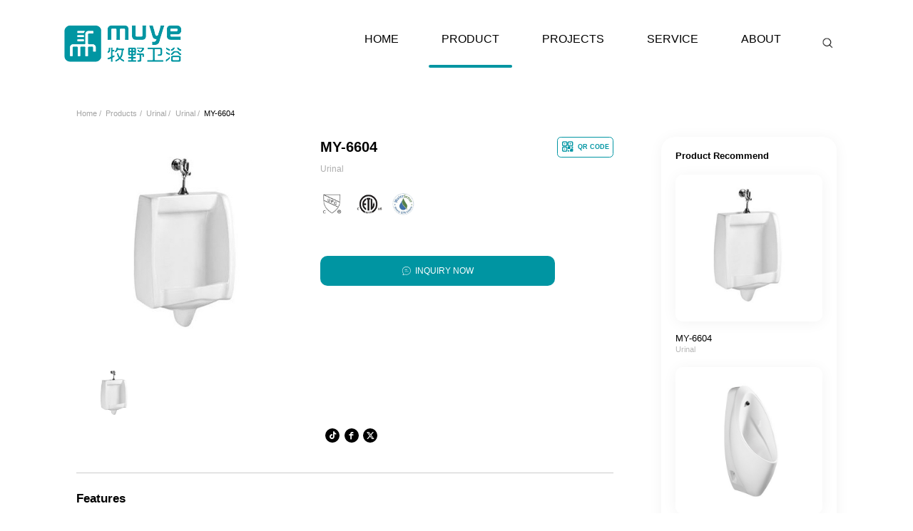

--- FILE ---
content_type: text/html; charset=utf-8
request_url: https://muye-sanitary.com/product_show.php?id=986
body_size: 4838
content:

<!DOCTYPE html>
<html>

<head>
  <title>MY-6604 -  Muye Sanitary Ware</title>
  <meta content="MY-6604,,Toilet,Urinal,Intelligent toilet,basin,Faucet,Hardware,Muye" name="keywords" />
  <meta content="MY-6604--"MUYE" has become a famous brand in China, enterprises aer become "chian sanitary ceramics first twon," a dazzing pearl. 
" name="description" />
  <meta http-equiv="Content-Type" content="text/html; charset=utf-8" />
  <link rel="shortcut icon" href="css/favicon.ico" type="image/x-icon" />
  <link rel="stylesheet" href="css/style.css" type="text/css" />
  <link rel="stylesheet" href="../sw/swiper.min.css">
  <script src="js/jquery-1.11.0.min.js" type="text/javascript" charset="utf-8"></script>
</head>

<body class="p-tb header-color">
  <div class="header pr">
	<div class="container clearfix">
		<div class="logo" title="MUYE SANITARY WARE">
			<a href="index.php" title="MUYE SANITARY WARE"></a>
		</div>
		<div class="head-search float-right">
			<i></i>
			<form action="product.php" method="get">
				<input type="text" name="search" placeholder="Product name..." />
				<input type="submit" name="reset_input" value="&emsp;" />
			</form>
		</div>
		<div class="nav float-right">
			<ul>
				<li><a  href="index.php">HOME<b></b></a></li>
				<li class="show-nav"><a class="on" href="product.php">PRODUCT<b></b></a></li>
				<li><a  href="projects.php">PROJECTS<b></b></a></li>
				<li><a  href="service.php">SERVICE<b></b></a></li>
				<li><a  href="about.php">ABOUT<b></b></a></li>
			</ul>
		</div>
	</div>
	<div class="header-nav">
		<div class="con">
			<div class="header-nav-con df ja">
										<div class="hedader-nav-item pr f1">
							<a href="product.php?b_id=1" class="header-nav-a">
								<img src="../uploadimg/cate-ico1.png" alt="">
								<p class="tc">Intelligent Toilet</p>
							</a>
							<div class="header-nav-list df fd ac pa bs">
																	<a href="product.php?b_id=1&m_id=1" class="header-nav-list-i tc l1">Intelligent Toilet</a>
															</div>
						</div>
										<div class="hedader-nav-item pr f1">
							<a href="product.php?b_id=2" class="header-nav-a">
								<img src="../uploadimg/cate-ico2.png" alt="">
								<p class="tc">Toilet</p>
							</a>
							<div class="header-nav-list df fd ac pa bs">
																	<a href="product.php?b_id=2&m_id=2" class="header-nav-list-i tc l1">Cupc Toilet</a>
																	<a href="product.php?b_id=2&m_id=3" class="header-nav-list-i tc l1">One Piece Toilet</a>
																	<a href="product.php?b_id=2&m_id=4" class="header-nav-list-i tc l1">Two Piece Toilet</a>
																	<a href="product.php?b_id=2&m_id=5" class="header-nav-list-i tc l1">Wall Hung Toilet</a>
															</div>
						</div>
										<div class="hedader-nav-item pr f1">
							<a href="product.php?b_id=3" class="header-nav-a">
								<img src="../uploadimg/cate-ico3.png" alt="">
								<p class="tc">Basin</p>
							</a>
							<div class="header-nav-list df fd ac pa bs">
																	<a href="product.php?b_id=3&m_id=6" class="header-nav-list-i tc l1">Basin With Pedestal</a>
																	<a href="product.php?b_id=3&m_id=7" class="header-nav-list-i tc l1">Counter Basin</a>
																	<a href="product.php?b_id=3&m_id=8" class="header-nav-list-i tc l1">Art Basin</a>
																	<a href="product.php?b_id=3&m_id=9" class="header-nav-list-i tc l1">Kitchen Sink</a>
																	<a href="product.php?b_id=3&m_id=10" class="header-nav-list-i tc l1">Wall-hung Basin</a>
															</div>
						</div>
										<div class="hedader-nav-item pr f1">
							<a href="product.php?b_id=4" class="header-nav-a">
								<img src="../uploadimg/cate-ico4.png" alt="">
								<p class="tc">Urinal</p>
							</a>
							<div class="header-nav-list df fd ac pa bs">
																	<a href="product.php?b_id=4&m_id=11" class="header-nav-list-i tc l1">Urinal</a>
															</div>
						</div>
										<div class="hedader-nav-item pr f1">
							<a href="product.php?b_id=5" class="header-nav-a">
								<img src="../uploadimg/cate-ico5.png" alt="">
								<p class="tc">Squatting Pan</p>
							</a>
							<div class="header-nav-list df fd ac pa bs">
																	<a href="product.php?b_id=5&m_id=12" class="header-nav-list-i tc l1">Squatting Pan</a>
															</div>
						</div>
										<div class="hedader-nav-item pr f1">
							<a href="product.php?b_id=6" class="header-nav-a">
								<img src="../uploadimg/cate-ico6.png" alt="">
								<p class="tc">Concealed Cistern</p>
							</a>
							<div class="header-nav-list df fd ac pa bs">
																	<a href="product.php?b_id=6&m_id=13" class="header-nav-list-i tc l1">Concealed Cistern</a>
															</div>
						</div>
										<div class="hedader-nav-item pr f1">
							<a href="product.php?b_id=7" class="header-nav-a">
								<img src="../uploadimg/cate-ico7.png" alt="">
								<p class="tc">Cabinet</p>
							</a>
							<div class="header-nav-list df fd ac pa bs">
																	<a href="product.php?b_id=7&m_id=14" class="header-nav-list-i tc l1">Cabinet</a>
															</div>
						</div>
							</div>
		</div>
	</div>
</div>  <div class="con pro-show-page">

    <div class="pro-show-top wow fadeInUp">
      <a href="index.php">Home</a><span>/</span>
      <a href="product.php">Products</a><span>/</span>
      <a href="product.php?id=4">Urinal</a><span>/</span>
      <a href="product.php?id=11">Urinal</a><span>/</span>
      <em>MY-6604</em>
    </div>

    <div class="pro-show-con df jb">
      <div class="pro-show-l">

        <div class="pro-show-l-top df jb wow fadeInUp">
          <div class="pro-show-l-ba">

            <div class="swiper product-show-img-top ov br20">
              <div class="swiper-wrapper">
                                    <div class="swiper-slide">
                      <img src="../uppic/MY-6604-.jpg" />
                    </div>
                              </div>
              <!-- Add Pagination -->
              <div class="swiper-pagination"></div>
            </div>

            <div class="pro-show-l-b df jb ac">
              <div class="pro-show-prev df jc ac brhalf ov cp">
                <span class="iconfont icon-zuojiantou-copy"></span>
              </div>
              <div class="swiper product-show-img-thumbs f1">
                <div class="swiper-wrapper">
                                        <div class="swiper-slide ov br10 ">
                        <img src="../uppic/MY-6604-.jpg" />
                      </div>
                                  </div>
              </div>
              <div class="pro-show-next df jc ac brhalf ov cp">
                <span class="iconfont icon-youjiantou-copy"></span>
              </div>
            </div>

          </div>

          <div class="pro-show-l-txt df fd f1">

            <div class="pro-show-l-name df jb ac">
              <h4>MY-6604</h4>
              <div class="pro-show-l-qr pr">
                <div class="pro-show-l-qr-btn df jb ac">
                  <span class="iconfont icon-erweima"></span><em>QR CODE</em>
                </div>
                <div class="pro-show-l-qr-code pa">
                  <img src="" alt="">
                </div>
              </div>
            </div>

            <p>Urinal</p>

             <div class="pro-show-l-ce ">
               <img src="../images/pro-de-pic.png" alt="">
             </div>

            <a href="#now" class="pro-show-l-btn df ac jc ov br10">
              <span class="iconfont icon-Support"></span>
              <em>INQUIRY NOW</em>
            </a>

            <div class="pro-top-sc df ac jr">
              <a class="df jc ac brhalf ov" href="#"><span class="iconfont icon-douyin"></span></a>
              <a class="df jc ac brhalf ov" href="#"><span class="iconfont icon-Facebook"></span></a>
              <a class="df jc ac brhalf ov" href="#"><span class="iconfont icon-tuite"></span></a>
            </div>

          </div>

        </div>
                <div class="pro-show-fea wow fadeInUp">
          <h4>Features</h4>
          <div class="pro-show-fea-list df fd">
                            <p>·Wall-hung Urinal</p>
                            <p>·Size:490x290x680mm</p>
                            <p>·Vitreous china</p>
                            <p>·Wall mounting outlet</p>
                            <p>·Top flushing installation</p>
                      </div>
        </div>
        
                

        <div class="pro-show-detail wow fadeInUp">
          <h4>Product details</h4>
          <div class="pro-show-detail-con">
                            <img src="uppic/MY-6604.jpg" class="wow fadeInUp" />
                      </div>
        </div>

        <div class="pro-show-form wow fadeInUp" id="now">
          <h4>Please Send Your Message To Us</h4>
          <p>If you are interested in our products and want to know more details,please leave a message here,we will reply you as soon as we can.</p>
          <div class="pro-show-form-box df fw jb">
            <div class="pro-show-label pro-show-hlabel">
              <input type="text" id="username" placeholder="Name*">
            </div>
            <div class="pro-show-label pro-show-hlabel">
              <input type="text" id="email" placeholder="Name*">
            </div>
            <div class="pro-show-label w100">
              <input type="text" id="proname" placeholder="" value="I am interested in Smart Toilet MY-6604">
            </div>
            <div class="pro-show-label w100">
              <textarea name="content" id="content" placeholder="Message"></textarea>
            </div>
          </div>
          <div class="pro-show-form-btn tc ov br10 cp">
            Send message
          </div>
        </div>


      </div>


      <div class="pro-show-r ov bs br20 wow fadeInUp">
        <div class="pro-show-r-tit">
          <h4>Product Recommend</h4>
        </div>
        <div class="pro-show-r-list df fd">
                        <a href="product_show.php?id=986" class="pro-show-i">
                <div class="pro-show-i-pic ov br10 imgsc bs">
                  <img src="../uppic/MY-6604-.jpg" alt="">
                </div>
                <div class="pro-show-i-txt">
                  <h4>MY-6604</h4>
                  <p>Urinal</p>
                </div>
              </a>
                        <a href="product_show.php?id=987" class="pro-show-i">
                <div class="pro-show-i-pic ov br10 imgsc bs">
                  <img src="../uppic/MY-6619-.jpg" alt="">
                </div>
                <div class="pro-show-i-txt">
                  <h4>MY-6619</h4>
                  <p>Urinal</p>
                </div>
              </a>
                        <a href="product_show.php?id=988" class="pro-show-i">
                <div class="pro-show-i-pic ov br10 imgsc bs">
                  <img src="../uppic/MY-6620-.jpg" alt="">
                </div>
                <div class="pro-show-i-txt">
                  <h4>MY-6620</h4>
                  <p>Urinal</p>
                </div>
              </a>
                  </div>
      </div>

    </div>

  </div>


  <div class="mask_bg" data-click="hide"></div>
  <div class="video_show"><i></i>
    <div class="content">
      <div class="show_intro"></div>
    </div>
  </div>

  <link href="css/font-awesome.css" rel="stylesheet">
<script src="js/jquery.prettySocial.min.js"></script>
<div class="foot">
	<div class="container package clearfix">
		<div class="float-left">
			<ul class="wow fadeInUp" data-wow-delay=".1s">
				<ol title="PRODUCT">PRODUCT</ol>
								<li><a href="product.php?b_id=1#product" title="Intelligent Toilet">Intelligent Toilet</a></li>
								<li><a href="product.php?b_id=2#product" title="Toilet">Toilet</a></li>
								<li><a href="product.php?b_id=3#product" title="Basin">Basin</a></li>
								<li><a href="product.php?b_id=4#product" title="Urinal">Urinal</a></li>
								<li><a href="product.php?b_id=5#product" title="Squatting Pan">Squatting Pan</a></li>
								<li><a href="product.php?b_id=6#product" title="Concealed Cistern">Concealed Cistern</a></li>
								<li><a href="product.php?b_id=7#product" title="Cabinet">Cabinet</a></li>
							</ul>
			<ul class="wow fadeInUp" data-wow-delay=".2s">
				<ol title="PROJECTS">PROJECTS</ol>
				<li><a href="projects.php#projects01" title="Solution">Solution</a></li>
				<li><a href="projects.php#projects02" title="Project services">Project services</a></li>
				<li><a href="projects.php#projects03" title="Global project cases">Global project cases</a></li>
			</ul>
			<ul class="wow fadeInUp" data-wow-delay=".3s">
				<ol title="SERVICE">SERVICE</ol>
				<li><a href="service.php#service01" title="OEM&ODM">OEM&ODM</a></li>
				<li><a href="service.php#service02" title="Why choose MUYE">Why choose MUYE</a></li>
				<li><a href="service.php#service03" title="Throughput">Throughput</a></li>
			</ul>
			<ul class="wow fadeInUp" data-wow-delay=".4s">
				<ol title="ABOUT">ABOUT</ol>
				<li><a href="about.php" title="Who are we">Who are we</a></li>
								<li><a href="about.php#about02" title="Company video">Company video</a></li>
								<li><a href="about.php#about03" title="Factory strength">Factory strength</a></li>
				<li><a href="about.php#about04" title="Service and team">Service and team</a></li>
				<li><a href="about.php#about05" title="Quality and certification">Quality and certification</a></li>
				<li><a href="about.php#about06" title="News">News</a></li>
				<li><a href="about.php#about07" title="Contact us">Contact us</a></li>
				<li><a href="about.php#about08" title="Development history">Development history</a></li>
			</ul>
		</div>
		<div class="float-right foot-right wow fadeInUp" data-wow-delay=".5s">
			<h3 title="Looking for products you need">Looking for products you need</h3>
			<form class="radius" action="product.php" method="get">
				<input type="text" name="search" placeholder="Product name..." />
				<input type="submit" name="reset_input" value="&emsp;"/>
			</form>
			<div class="share">
				<a href="#" data-type="twitter" data-url="#" data-description="Custom share buttons for Pinterest, Twitter, Facebook and Google Plus." data-via="sonnyt" class="prettySocial fa fa-twitter"></a>
				<a href="#" data-type="facebook" data-url="#" data-title="prettySocial - custom social share buttons." data-description="Custom share buttons for Pinterest, Twitter, Facebook and Google Plus."  class="prettySocial fa fa-facebook"></a>
				<a href="#" data-type="googleplus" data-url="#" data-description="Custom share buttons for Pinterest, Twitter, Facebook and Google Plus." class="prettySocial fa fa-google-plus"></a>
				<a href="#" data-type="pinterest" data-url="#" data-description="Custom share buttons for Pinterest, Twitter, Facebook and Google Plus." class="prettySocial fa fa-pinterest"></a>
				<a href="#" data-type="linkedin" data-url="#" data-title="prettySocial - custom social share buttons." data-description="Custom share buttons for Pinterest, Twitter, Facebook and Google Plus." data-via="sonnyt" class="prettySocial fa fa-linkedin"></a>
			</div>
			<script type="text/javascript" class="source">
				var url= window.location.href ;
				$('.share a').attr('data-url',url);
				$('.prettySocial').prettySocial();
			</script>
		</div>
	</div>
</div>
<div class="footer">
	<div class="container">
		<a class="float-right" href="http://www.waperp.com/" target="_blank">DESIGN BY WEIPAI</a>
		COPYRIGHT © 2021 MUYE SANITARY WARE ALL RIGHTS RESERVED	</div>
</div>
<link rel="stylesheet" type="text/css" href="css/animate.min.css"/>
<script src="js/wow.min.js" type="text/javascript" charset="utf-8"></script>
<script type="text/javascript">
		$(window).on('scroll',function(){
	var _scr=$(window).scrollTop()
	if(_scr>100){
		$('.header').addClass('header-bg').addClass('header-box');
	}else{
		$('.header').removeClass('header-bg').removeClass('header-box');
	}
})
$(function(){
	new WOW().init();
})

</script>
<script src="../js/pcrem.js"></script>

<script>
	$(".show-nav").mouseenter(function(){
		$(".header-nav").show();
        $(".header").addClass("header-box");
		$(".header").addClass("header-bg");
	});
		$(".header-nav").mouseleave(function(){
		$(".header-nav").hide();
	});
		$(".hedader-nav-item").mouseenter(function(){
		$(".header-nav-list").hide();
		$(this).find(".header-nav-list").css("display","flex");
	});
	$(".header-nav-list").mouseleave(function(){
		$(this).hide();
	});
</script>


<!--<script>
  (function() {
  _s = document.createElement('script');
  _s.src="https://muye.weipai.mobi/customerServer.js"
  _s.onload = function(){
  var option = {
       "authInit":true,
        openUrl: 'https://muye.weipai.mobi',
        token: '9a3e4e0a9fe4a94c934f40b4e4b82995',
        kefuid:'18',//默认为空自动对接客服，可填写指定客服ID
        isShowTip: true, // 初始化成功后，界面右下角会自动创建 “联系客服按钮”， 如无需默认展示，则填写false即可,默认为true
        mobileIcon: 'https://muye.weipai.mobi//uploads/attach/2025/04/20250421/3671767e79e39ee5e9e257d8b7b8ea17.png', //  手机端悬浮客服图片
        pcIcon: 'https://muye.weipai.mobi//uploads/attach/2025/04/20250421/3671767e79e39ee5e9e257d8b7b8ea17.png', // pc端悬浮客服图片
        windowStyle:'right',//默认空 右下角小弹窗， center 普通中间弹窗样式
      };
      var canCustomerServer = new initCustomerServer(option);
      canCustomerServer.init();
  }
  document.head.appendChild(_s)
  })();
</script>-->  <script src="../sw/swiper.min.js"></script>
  <script type="text/javascript">
    var productThumbs = new Swiper('.product-show-img-thumbs', {
      // direction: 'vertical',
      spaceBetween: 20,
      slidesPerView: 3,
    });
    var productTop = new Swiper('.product-show-img-top', {
      spaceBetween: 20,
      thumbs: {
        swiper: productThumbs
      },
      navigation: {
        nextEl: '.pro-show-next',
        prevEl: '.pro-show-prev',
      },
      pagination: {
        el: ".swiper-pagination",
        clickable: true,
      },
    });
  </script>
  <script>
    //显示二维码
    function pic(){
        var url = "https://send.gaodiantu.com/index/qr";
        var link = "https://muye-sanitary.com/mobile/product_show.php?id="+986;
        var data = { "link": link, };
        var success = function (row) {
            if (row.code) {
               $(".pro-show-l-qr-code img").attr("src",row.data);
            } 
        }
        $.post(url, data, success, "json");
    }
    
    pic();
    //		视频显示
    $(document).on('click', '.pro-show-video-box', function() {
      var str = $(this).data('info');
      console.log(str);
      $('.show_intro').html(str);
      $('.video_show,.mask_bg').show();
    })
    //		视频关闭
    $(document).on('click', '.video_show i,.mask_bg', function() {
      $('.show_intro').html('');
      $('.video_show,.mask_bg').hide();
    })

    /*caly*/
    function addly() {
      var url = "https://send.gaodiantu.com/index/mail";
      var username = $("#username").val();
      var content = $("#content").val();
      var email = $("#email").val();
      var data = {
        "username": username,
        "content": content,
        "email": email,
        "appname": "网站留言",
        "to": "muye@muye-sanitary.com",
        "subject": "您好！您收到一条留言，请查看！"
      };
      var success = function(row) {
        if (row.code) {
          alert("Successfully submitted！");
          window.location.reload();
        } else {
          alert("Failed！");
        }
      }
      if (username == "") {
        alert("Please enter your name！");
      } else if (email == '') {
        alert("Please enter your email address！");
      } else if (content == '') {
        alert("Please enter your message！");
      } else {
        $.post(url, data, success, "json");
      }
    }
    $('.pro-show-form-btn').click(function() {
      addly();
    })
    $(".pro-show-l-qr").mouseenter(function() {
      $(".pro-show-l-qr-code").show()
    })
    $(".pro-show-l-qr-code").mouseleave(function() {
      $(".pro-show-l-qr-code").hide()
    })
  </script>

</body>

</html>

--- FILE ---
content_type: text/css
request_url: https://muye-sanitary.com/css/style.css
body_size: 9586
content:
/**
 * @charset "utf-8";
 * www.esero.com.cn;
 */
@import url(../css/common.css);

* {
	margin: 0;
	padding: 0;
}

a {
	color: #000;
	font-weight: normal;
	text-decoration: none;
}

img {
	border: none;
	max-width: 100%;
	vertical-align: bottom;
}

ul,
li,
ol {
	list-style: none;
}

em {
	font-style: normal;
}

input,
textarea,
select {
	border: none;
	outline: none;
}

img,
a,
div,
b,
em,
i,
ul,
li,
p,
h3,
span {
	transition: all .4s cubic-bezier(.215, .61, .355, 1);
}

body {
	min-width: 1100px;
	min-height: 100%;
	color: #333;
	font-size: 12px;
	font-family: arial, "microsoft yahei";
	-webkit-font-smoothing: antialiased;
}

p {
	color: #999;
	font-size: 14px;
	line-height: 2;
}

@font-face {
	font-family: 'gothic';
	src: url(font/gothic.eot);
	/* IE9*/
	src: url(font/gothic.eot?#iefix) format('embedded-opentype'),
		/* IE6-IE8 */
		url(font/gothic.woff) format('woff'),
		/* chrome、firefox */
		url(font/gothic.ttf) format('truetype'),
		/* chrome、firefox、opera、Safari, Android, iOS 4.2+*/
		url(font/gothic.svg#gothic) format('svg');
	/* iOS 4.1- */
}

@font-face {
	font-family: 'gothambold';
	src: url(font/gothambold.eot);
	/* IE9*/
	src: url(font/gothambold.eot?#iefix) format('embedded-opentype'),
		/* IE6-IE8 */
		url(font/gothambold.woff) format('woff'),
		/* chrome、firefox */
		url(font/gothambold.ttf) format('truetype'),
		/* chrome、firefox、opera、Safari, Android, iOS 4.2+*/
		url(font/gothambold.svg#gothambold) format('svg');
	/* iOS 4.1- */
}

::-webkit-scrollbar {
	width: 5px;
	height: 5px;
}

::-webkit-scrollbar-track {
	background: 0 0
}

::-webkit-scrollbar-thumb {
	background-color: #000;
}

::-webkit-scrollbar-thumb:hover {
	background-color: #000
}

::-webkit-scrollbar-corner {
	background-color: #000
}

::-webkit-scrollbar-resizer {
	background-color: #000
}


.float-left {
	float: left;
}

.float-right {
	float: right;
}

.container {
	position: relative;
	width: 85%;
	max-width: 1400px;
	min-width: 1100px;
	margin: 0 auto;
}

.main {
	width: 100%;
	height: auto;
}

:focus {
	outline: none;
}

.package {
	clear: both;
	padding: 85px 0;
}

.pt-0 {
	padding-top: 0;
}

.overflow-text {
	text-overflow: ellipsis;
	white-space: nowrap;
	overflow: hidden;
}

.clearfix:after {
	content: '';
	display: table;
	height: 0;
	clear: both;
	visibility: hidden;
}

.clear {
	clear: both;
}

.radius {
	border-radius: 5px;
	overflow: hidden;
}

.relative-box {
	position: relative;
}

.gray-bg {
	background-color: #f5f5f5;
}

.white-bg {
	background-color: #fff;
}

.text-center {
	text-align: center;
}

.text-left {
	text-align: left;
}


/*header*/
.header {
	position: fixed;
	top: 15px;
	left: 0;
	z-index: 100;
	width: 100%;
	height: 90px;
}

.header .container {
	height: 100%;
}

.header-bg {
	background-color: #fff;
	box-shadow: 0 0 30px 0 rgba(0, 0, 0, .2);
}

.header-box.header {
	top: 0;
	height: 80px;
}


.logo {
	float: left;
	width: 165px;
	height: 52px;
	margin-top: 20px;
}

.logo a {
	display: block;
	width: 100%;
	height: 100%;
	background: url(logo.png) no-repeat;
	background-size: cover;
}

.header-box .logo {
	margin-top: 16px;
	width: 150px;
	height: 47px;
}

.header-bg .logo a {
	background: url(logo.png) no-repeat;
	background-size: cover;
}

.nav>ul>li {
	position: relative;
	float: left;
	margin-right: 10px;
}

.nav>ul>li>a {
	display: block;
	padding: 0 25px;
	font-size: 16px;
	line-height: 90px;
	color: #fff;
	transition: 0s;
}

.header-color .nav>ul>li>a {
	color: #000;
}

.header-bg .nav>ul>li>a {
	color: #000;
}

.nav>ul>li>a>b {
	position: absolute;
	left: 50%;
	bottom: 0;
	z-index: -1;
	width: 0;
	height: 4px;
	border-radius: 30px;
	background-color: #0095a2;
	transform: translateX(-50%);
	opacity: 0;
}

.nav>ul>li>a:hover b,
.nav>ul>li>a.on b {
	width: 90%;
	opacity: 1;
}

.nav>ul>li>a {
	line-height: 80px;
}

.head-search {
	position: relative;
	float: right;
	width: 60px;
	height: 100%;
}

.head-search i {
	position: absolute;
	top: 50%;
	left: 50%;
	display: block;
	width: 34px;
	height: 34px;
	background: url(search_icon.png) center no-repeat;
	background-size: 24px;
	transform: translate(-50%, -50%);
	cursor: pointer;
}

.head-search form {
	position: absolute;
	top: 100px;
	right: 0;
	display: block;
	width: 222px;
	height: 30px;
	padding: 15px 20px;
	background: rgba(0, 0, 0, .5);
	transition: all .6s cubic-bezier(.215, .61, .355, 1) 0s;
	opacity: 0;
	visibility: hidden;
}

.head-search input[type="text"] {
	display: block;
	float: left;
	width: 150px;
	height: 28px;
	padding: 0 10px;
	line-height: 28px;
	color: #999;
	text-align: left;
	background: #fff;
	border: 1px solid #eee;
	overflow: hidden;
}

.head-search input[type="submit"] {
	display: block;
	float: left;
	width: 50px;
	height: 30px;
	background: url(search_icon.png) center no-repeat #3699c0;
	background-size: 60%;
	cursor: pointer;
}

.header-color .head-search i,
.header-bg .head-search i {
	background-image: url(search.png);
}

.nav li:hover ul.subnav,
.head-search:hover form {
	top: 90px;
	opacity: 1;
	visibility: visible;
}

.header-box .nav li:hover ul.subnav,
.header-box .head-search:hover form {
	top: 80px;
}


/*banner*/
.banner {
	position: relative;
	width: 100%;
	height: 900px;
	background: url(load.gif) center no-repeat;
}

.banner .swiper-container,
.banner .swiper-slide {
	width: 100%;
	height: 100%;
	overflow: hidden;
}

.banner .swiper-slide a {
	display: block;
	width: 100%;
	height: 100%;
	background-position: center;
	background-repeat: no-repeat;
	background-size: cover;
	transform: scale(1);
}

.banner .swiper-slide.swiper-slide-active a {
	transform: scale(1.07);
	transition: -webkit-transform 8s linear;
	-webkit-transform: scale(1.07);
	-webkit-transition: -webkit-transform 8s linear;
}

.banner .swiper-slide video {
	width: 100%;
	height: 100%;
	object-fit: cover;
}

.banner-next,
.banner-prev {
	position: absolute;
	top: 50%;
	z-index: 6;
	width: 55px;
	height: 55px;
	margin-top: -30px;
	border-radius: 50%;
	pointer-events: auto;
	background: url(ad_ctr.png) no-repeat;
	background-size: cover;
	opacity: 1;
	cursor: pointer;
}

.banner-prev {
	left: 55px;
	background-position: 0 0;
}

.banner-next {
	right: 55px;
	background-position: 0 -55px;
}

.banner-prev:hover,
.banner-next:hover {
	background-color: rgba(0, 149, 162, .8);
}

.banner .swiper-container .banner-pagination {
	position: absolute;
	left: 50%;
	bottom: 35px;
	z-index: 10;
	text-align: center;
	transform: translateX(-50%);
}

.banner .swiper-container .banner-pagination .swiper-pagination-bullet {
	display: inline-block;
	width: 10px;
	height: 10px;
	margin: 0 3px;
	border-radius: 20px;
	background: #fff;
	opacity: .6;
}

.banner .swiper-container .banner-pagination .swiper-pagination-bullet-active {
	width: 25px;
	background: #0095a2;
	opacity: 1;
}



.index-icon {
	position: absolute;
	bottom: 80px;
	left: 50%;
	z-index: 5;
	width: 19px;
	height: 29px;
	margin-left: -9.5px;
	border: 1px solid #fff;
	border-radius: 20px;
	box-sizing: border-box;
}

.index-icon i {
	position: absolute;
	left: 50%;
	top: 6px;
	display: block;
	width: 3px;
	height: 6px;
	margin-left: -1.5px;
	border-radius: 5px;
	background-color: #fff;
	-webkit-animation: indexiconShow cubic-bezier(.68, -.55, .27, 1.55) 2s infinite;
	-o-animation: indexiconShow cubic-bezier(.68, -.55, .27, 1.55) 2s infinite;
	-ms-animation: indexiconShow cubic-bezier(.68, -.55, .27, 1.55) 2s infinite;
	animation: indexiconShow cubic-bezier(.68, -.55, .27, 1.55) 2s infinite;
}

@-webkit-keyframes indexiconShow {
	from {
		transform: translateY(0);
		opacity: .2;
	}

	35% {
		transform: translateY(8px);
		opacity: 1;
	}

	90% {
		transform: translateY(8px);
		opacity: 1;
	}

	to {
		transform: translateY(0);
		opacity: .2;
	}
}

@-o-keyframes indexiconShow {
	from {
		transform: translateY(0);
		opacity: .2;
	}

	35% {
		transform: translateY(8px);
		opacity: 1;
	}

	90% {
		transform: translateY(8px);
		opacity: 1;
	}

	to {
		transform: translateY(0);
		opacity: .2;
	}
}

@-ms-keyframes indexiconShow {
	from {
		transform: translateY(0);
		opacity: .2;
	}

	35% {
		transform: translateY(8px);
		opacity: 1;
	}

	90% {
		transform: translateY(8px);
		opacity: 1;
	}

	to {
		transform: translateY(0);
		opacity: .2;
	}
}

@keyframes indexiconShow {
	from {
		transform: translateY(0);
		opacity: .2;
	}

	35% {
		transform: translateY(8px);
		opacity: 1;
	}

	90% {
		transform: translateY(8px);
		opacity: 1;
	}

	to {
		transform: translateY(0);
		opacity: .2;
	}
}

/************/
.title {
	padding-bottom: 50px;
}

.title h1 {
	font: 40px/55px 'gothambold';
	text-transform: uppercase;
	margin-bottom: 5px;
}

.title p {
	font-size: 18px;
	color: #8c8c8c;
}

.title.white h1 {
	color: #fff;
}

.title.white p {
	color: #dedede;
}

/*index-product*/
.index-product {
	width: 100%;
	overflow: hidden;
	background-color: #f3f3f3;
}

.index-product-type {
	border-bottom: 1px solid #d8d8d7;
}


/*index-about*/
.index-about,
.about {
	width: 100%;
	padding-bottom: 440px;
	background: url(../images/index_about_bg.jpg) bottom no-repeat #f3f3f3;
}

.index-about::after,
.about::after {
	content: "";
	position: absolute;
	left: 50%;
	bottom: -60px;
	display: block;
	width: 482px;
	height: 60px;
	margin-left: -787px;
	background: url(../images/index_about_bg.png) no-repeat;
}

.more {
	display: inline-block;
	width: 230px;
	margin: 0 6px;
	font-size: 18px;
	line-height: 60px;
	text-align: center;
	color: #0095a2;
	border: 3px solid #0095a2;
	border-radius: 5px;
}

.more:hover {
	color: #fff;
	background-color: #0095a2;
}


/*index-cer*/
.index-cer {
	background: url(../images/index_cer_bg.jpg) left bottom no-repeat #fff;
	background-size: 30% auto;
}

.index-cer img {
	width: 80%;
	margin-bottom: 40px;
}

.index-cer a {
	position: relative;
	display: block;
	width: 100%;
	font-size: 18px;
	line-height: 65px;
	text-align: center;
	color: #fff;
	background-color: #0095a2;
}

.index-cer a i {
	position: absolute;
	top: 21px;
	left: 37px;
	width: 23px;
	height: 23px;
	background: url(../images/index_cer_more.png) no-repeat;
}

.index-cer a:hover i {
	transform: rotate(90deg);
}

/*index-news*/
.indes-news,
.product-bg,
.about-cer {
	background-color: #f0f5f9;
}

.indes-news ul li {
	float: left;
	width: 30%;
	margin-right: 5%;
}

.indes-news ul li:last-child {
	margin-right: 0;
}

.indes-news ul li .news-img {
	width: 100%;
	overflow: hidden;
}

.indes-news ul li .news-img span {
	display: block;
	padding-bottom: 69.41%;
	background-repeat: no-repeat;
	background-position: center;
	background-size: cover;
}

.indes-news ul li .news-info {
	padding: 4%;
}

.indes-news ul li .news-info h3 {
	margin-bottom: 2%;
	font-size: 18px;
	font-weight: normal;
	line-height: 1.5;
	text-transform: capitalize;
}

.indes-news ul li i {
	position: relative;
	display: block;
	width: 100%;
	height: 1px;
	background-color: #d2d2d2;
}

.indes-news ul li i::after {
	content: "";
	position: absolute;
	top: 0;
	left: 50%;
	display: block;
	width: 0;
	height: 1px;
	background-color: #0095a2;
	transform: translateX(-50%);
	transition: all .4s cubic-bezier(.215, .61, .355, 1);
}

.indes-news ul li .news-time {
	padding: 0 4%;
	line-height: 3;
	opacity: 0;
}

.indes-news ul li:hover .news-img span {
	transform: scale(1.05, 1.05);
}

.indes-news ul li:hover i::after {
	width: 100%;
}

.indes-news ul li:hover .news-time {
	opacity: 1;
}


/*foot*/
.foot {
	background-color: #211f20;
	border-bottom: 1px solid #3e3c3d;
}

.foot ul {
	float: left;
	margin-right: 80px;
}

.foot ul ol,
.foot-right h3 {
	margin-bottom: 15px;
	font-size: 20px;
	font-weight: bold;
	color: #fff;
	text-transform: uppercase;
}

.foot ul li a {
	font-size: 18px;
	line-height: 36px;
	color: #858585;
}

.foot ul li a:hover {
	color: #0095a2;
	text-decoration: underline;
}

.foot-right {
	width: 27.8%;
	max-width: 390px;
}

.foot-right input[type="text"] {
	float: left;
	width: calc(100% - 60px);
	height: 40px;
	padding: 0 20px;
	font-size: 14px;
	line-height: 40px;
	box-sizing: border-box;
	background-color: #fff;
}

.foot-right input[type="submit"] {
	float: right;
	width: 60px;
	height: 40px;
	background: url(search_icon.png) center no-repeat #666;
	cursor: pointer;
	transform: all 0.3s;
}

.foot-right input[type="submit"]:hover {
	background-color: #0095a2;
}

.share {
	padding-top: 30px;
}

.share a {
	font-size: 24px;
	color: #858585;
	margin-right: 13px;
}

.share a:hover {
	color: #0095a2;
	;
}



/*footer*/
.footer {
	font-size: 14px;
	color: #858585;
	background-color: #211f20;
}

.footer .container {
	height: 65px;
	line-height: 65px;
}

.footer a {
	color: #858585;
}

.footer a:hover {
	color: #0095a2;
}






.ban {
	position: relative;
	width: 100%;
	min-width: 1100px;
	height: 650px;
	overflow: hidden;
}

.ban .container {
	position: relative;
	z-index: 1;
}

.ban div.banitem {
	position: absolute;
	left: 0;
	top: 0;
	z-index: 0;
	width: 110vw;
	height: 100%;
	background-position: center;
	background-size: cover;
	-webkit-animation: subs 6s linear 1;
	-webkit-animation-fill-mode: forwards;
	-webkit-transform: translateX(-5%);
}

@-webkit-keyframes subs {
	0% {
		-webkit-transform: translateX(-5%)
	}

	100% {
		-webkit-transform: translateX(0)
	}
}

.ban video {
	width: 100%;
	height: 100%;
	object-fit: cover;
}


/*projects-solution*/
.projects-solution ul li {
	float: left;
	width: calc(82%/3);
	padding: 3% 1.5%;
	margin: 0 3%;
	text-align: center;
	box-sizing: border-box;
	background-color: #f0f5f9;
}

.projects-solution ul li h3 {
	font-size: 20px;
	line-height: 2;
}

.projects-solution ul li p {
	font-size: 16px;
}

.projects-solution ul li:hover {
	box-shadow: 0 0 30px 0 rgba(0, 0, 0, .3);
}


/*project-cases*/
.project-cases-title {
	width: 100%;
	padding: 4% 0;
	font-size: 20px;
	text-transform: uppercase;
}



/*project-services*/
.project-services {
	background-color: #f0f5f9;
}

.project-services ul li {
	float: left;
	width: calc(94%/3);
	margin-right: 3%;
}

.project-services ul li:last-child {
	margin-right: 0;
}

.project-services-info {
	padding: 8%;
	background-color: #fff;
}

.project-services-info h3 {
	height: 60px;
	font-size: 20px;
	line-height: 30px;
	color: #000;
	margin-bottom: 5px;
}

.project-services-info p {
	height: 140px;
	font-size: 14px;
	line-height: 28px;
}


/*service-oem*/
.service-oem {
	width: 100%;
	background: url(../images/service_oem.jpg) center no-repeat;
	background-size: cover;
}

.service-oem ul li {
	float: left;
	width: calc(96%/5);
	margin: 0 1% 1% 0;
	padding: 3% 0;
	text-align: center;
	background-position: right bottom;
	background-repeat: no-repeat;
	background-color: #fff;
	background-size: 40%;
}

.service-oem ul li:nth-child(5n) {
	margin-right: 0;
}

.service-oem ul li h3 {
	font: 18px/2 'arial';
	color: #000;
}

.service_oem_01 {
	background-image: url(../images/service_bg_01.png);
}

.service_oem_02 {
	background-image: url(../images/service_bg_02.png);
}

.service_oem_03 {
	background-image: url(../images/service_bg_03.png);
}

.service_oem_04 {
	background-image: url(../images/service_bg_04.png);
}

.service_oem_05 {
	background-image: url(../images/service_bg_05.png);
}

.service_oem_06 {
	background-image: url(../images/service_bg_06.png);
}

.service_oem_07 {
	background-image: url(../images/service_bg_07.png);
}


/*service-choose*/
.service-choose-info {
	width: 57.14%;
}

.service-choose-info .title {
	padding: 20px 0 10px;
}

.service-choose-info p {
	font-size: 18px;
	line-height: 28px;
}

.service-choose-data {
	width: 38.57%;
}

.service-choose-data ul li {
	float: left;
	width: 46%;
	padding: 13% 6%;
	margin: 0 8% 8% 0;
	text-align: center;
	background-color: #f0f5f9;
	border-radius: 16px;
	box-sizing: border-box;
	overflow: hidden;
	box-shadow: 0 20px 30px 0 #d9e1eb;
}

.service-choose-data ul li h3 {
	font-size: 52px;
	line-height: 1.5;
	color: #0095a2;
}

.service-choose-data ul li p {
	line-height: 1.5;
}

.service-throughput ul {
	padding-top: 25px;
}

.service-throughput ul li {
	float: left;
	width: calc((100% - 50px)/3);
	margin-right: 25px;
}

.service-choose-data ul li:nth-child(2n),
.service-throughput ul li:last-child {
	margin-right: 0;
}


/*about*/
.about-desc {
	width: 48.5%;
	overflow: hidden;
}

.about-desc p {
	font-size: 15px;
	line-height: 1.5;
	color: #797979;
}

.about .float-right {
	width: 47.78%;
}



/*.about-video*/
.about-video {
	background-color: #fff;
}

.video .video-img {
	position: relative;
	width: 100%;
	padding-bottom: 62.5%;
	background-position: center;
	background-size: cover;
	cursor: pointer;
}

.video .video-img i {
	position: absolute;
	left: 20px;
	bottom: 20px;
	width: 65px;
	height: 65px;
	background: url(video_icon.png) center no-repeat;
	background-size: cover;
}

.video .video-img:hover i {
	opacity: 0;
}


.mask-bg {
	position: fixed;
	top: 0;
	left: 0;
	z-index: 10000;
	display: none;
	width: 100%;
	height: 100%;
	background: #000;
	opacity: 0;
	-webkit-animation: maskShow cubic-bezier(.68, -.55, .27, 1.55) 1s forwards;
	-o-animation: maskShow cubic-bezier(.68, -.55, .27, 1.55) 1s forwards;
	-ms-animation: maskShow cubic-bezier(.68, -.55, .27, 1.55) 1s forwards;
	animation: maskShow cubic-bezier(.68, -.55, .27, 1.55) 1s forwards;
}

@-webkit-keyframes maskShow {
	from {
		opacity: 0;
	}

	to {
		opacity: .7;
	}
}

@-o-keyframes maskShow {
	from {
		opacity: 0;
	}

	to {
		opacity: .7;
	}
}

@-ms-keyframes maskShow {
	from {
		opacity: 0;
	}

	to {
		opacity: .7;
	}
}

@keyframes maskShow {
	from {
		opacity: 0;
	}

	to {
		opacity: .7;
	}
}

.video-show {
	position: fixed;
	top: -1000px;
	left: 50%;
	z-index: 10001;
	display: none;
	width: 1000px;
	height: 680px;
	margin: -340px 0 0 -500px;
	border-radius: 5px;
	opacity: 0;
	-webkit-animation: introShow cubic-bezier(.68, -.55, .27, 1.55) 1.2s .5s forwards;
	-o-animation: introShow cubic-bezier(.68, -.55, .27, 1.55) 1.2s .5s forwards;
	-ms-animation: introShow cubic-bezier(.68, -.55, .27, 1.55) 1.2s .5s forwards;
	animation: introShow cubic-bezier(.68, -.55, .27, 1.55) 1.2s .5s forwards;
}

@-webkit-keyframes introShow {
	from {
		opacity: 0;
		top: -1000px;
	}

	to {
		opacity: 1;
		top: 50%;
	}
}

@-o-keyframes introShow {
	from {
		opacity: 0;
		top: -1000px;
	}

	to {
		opacity: 1;
		top: 50%;
	}
}

@-ms-keyframes introShow {
	from {
		opacity: 0;
		top: -1000px;
	}

	to {
		opacity: 1;
		top: 50%;
	}
}

@keyframes introShow {
	from {
		opacity: 0;
		top: -1000px;
	}

	to {
		opacity: 1;
		top: 50%;
	}
}

.video-show i {
	position: absolute;
	top: 20px;
	right: 0;
	display: block;
	width: 50px;
	height: 50px;
	cursor: pointer;
	background: url(closed.png) center no-repeat #3699c0;
	transition: all .3s;
	-webkit-transition: all .3s;
	-moz-transition: all .3s;
}

.video-show i:hover {
	transform: rotate(90deg);
}

.video-show .content {
	width: 90%;
	margin: 20px 5%;
}

.video-show .content h2 {
	line-height: 50px;
	color: #4c321c;
}

.video-show .content .show-date {
	width: 100%;
	height: 25px;
	margin: 10px 0;
	background: #F9F9F9;
}

.video-show .content .show-intro {
	width: 100%;
	height: 540px;
	padding: 20px;
	background-color: #fff;
	box-sizing: border-box;
}

.video-show iframe,
.video-show video {
	width: 100%;
	height: 500px;
	background-color: #000;
}

/*about-factory*/
.about-factory {
	width: 100%;
	background: url(../images/about_factory.jpg) center no-repeat;
	background-size: cover;
}

.about-factory-box {
	width: 63.57%;
}

.about-factory-box ul li {
	float: left;
	width: 49.5%;
	margin: 0 1% 1% 0;
}

.about-factory-box ul li:nth-child(2n) {
	margin-right: 0;
}


/*about-team*/
.about-team {
	background: url(../images/about_team.png) left bottom no-repeat;
	background-size: 25% auto;
}


/*about-cer*/
.cer-list li {
	float: left;
	width: calc((100% - 45px)/4);
	margin: 0 15px 15px 0;
}

.cer-list li:nth-child(4n) {
	margin-right: 0;
}

.cer-list li:nth-child(4n+1) {
	clear: both;
}

.cer-list li .cer-img {
	overflow: hidden;
}

.cer-list li:hover .cer-img img {
	transform: scale(1.05, 1.05);
}

.cer-list li:hover .cer-img {
	box-shadow: 0 5px 35px 0 rgba(205, 216, 229, 1);
}

.cer-list li h3 {
	padding: 5% 0;
	font: 16px/1.5 'arial';
	text-align: center;
}


/*about-news*/
.about-news .news-img {
	width: 100%;
	overflow: hidden;
}

.about-news .news-img span {
	display: block;
	padding-bottom: 69.41%;
	background-repeat: no-repeat;
	background-position: center;
	background-size: cover;
}

.about-news .news-info {
	padding: 4%;
}

.about-news .news-info h3 {
	margin-bottom: 2%;
	font-size: 18px;
	font-weight: normal;
	line-height: 1.5;
	text-transform: capitalize;
}

.about-news i {
	position: relative;
	display: block;
	width: 100%;
	height: 1px;
	background-color: #d2d2d2;
}

.about-news i::after {
	content: "";
	position: absolute;
	top: 0;
	left: 50%;
	display: block;
	width: 0;
	height: 1px;
	background-color: #0095a2;
	transform: translateX(-50%);
	transition: all .4s cubic-bezier(.215, .61, .355, 1);
}

.about-news .news-time {
	padding: 0 4%;
	line-height: 3;
	opacity: 0;
}

.about-news a:hover .news-img span {
	transform: scale(1.05, 1.05);
}

.about-news a:hover i::after {
	width: 100%;
}

.about-news a:hover .news-time {
	opacity: 1;
}


/*about-contact*/
.about-contact {
	background: url(../images/about_contact.jpg) center no-repeat;
	background-size: cover;
}

.about-contact .container {
	padding: 160px 0 365px;
}

.about-contact .title,
.about-contact .title h1 {
	padding: 0;
	margin: 0;
}

.about-contact-info {
	position: absolute;
	left: 0;
	bottom: -11%;
	width: 100%;
	padding: 5%;
	background-color: #fff;
	box-sizing: border-box;
}

.about-contact-info p {
	font-size: 20px;
	line-height: 2;
	color: #000;
}

.qrcode {
	float: right;
	width: 145px;
	text-align: center;
}

.qrcode img {
	display: block;
	margin-bottom: 6px;
}

.qrcode span {
	font-size: 14px;
	line-height: 20px;
	color: #737373;
	text-align: center;
}


/*about-history*/
.about-history {
	padding: 180px 0 360px;
	background: url(../images/about_history.jpg) center no-repeat;
	background-size: cover;
}

.history-thumbs {
	width: 90%;
	text-align: center;
}

.history-thumbs .history-item {
	position: relative;
	display: inline-block;
	font-size: 0;
	width: 7%;
	cursor: pointer;
}

.history-thumbs::before {
	content: "";
	position: absolute;
	top: 11px;
	left: 50%;
	display: block;
	width: 92%;
	height: 2px;
	background-color: rgba(255, 255, 255, 0.2);
	transform: translateX(-50%);
}

.history-thumbs .history-item h3 {
	font-size: 28px;
	line-height: 2;
	color: #fff;
}

.history-thumbs .history-item i {
	position: relative;
	display: block;
	margin: 0 auto;
	width: 20px;
	height: 20px;
	border: 2px solid #fff;
	border-radius: 50%;
}

.history-thumbs .history-item i::after {
	content: "";
	position: absolute;
	top: 50%;
	left: 50%;
	display: block;
	width: 70%;
	height: 70%;
	background-color: #fff;
	transform: translate(-50%, -50%);
	border-radius: 50%;
	transition: all 0.3s;
}

.history-thumbs .history-item.swiper-slide-thumb-active h3 {
	color: #0095a2;
}

.history-thumbs .history-item.swiper-slide-thumb-active i {
	border-color: #0095a2;
}

.history-thumbs .history-item.swiper-slide-thumb-active i::after {
	background-color: #0095a2;
}

.about-history-size {
	padding-top: 35px;
}

.about-history-img {
	width: 57%;
}

.about-history-info {
	position: relative;
	width: 43%;
	padding-bottom: 31.7%;
	background-color: #fff;
}

.about-history-content {
	position: absolute;
	top: 50%;
	left: 50%;
	width: 80%;
	transform: translate(-50%, -50%);
}

.about-history-content h3 {
	font-size: 50px;
	line-height: 1.5;
}

.about-history-content p {
	height: 120px;
	font-size: 18px;
	line-height: 30px;
}






/*news_show.php*/
.package-left {
	width: 290px;
	float: left;
}

.package-left h2 {
	margin-bottom: 20px;
	line-height: 1.4;
	text-align: left;
}

.news-show-time {
	padding-bottom: 25px;
	line-height: 30px;
	color: #999;
	border-bottom: 1px solid #eee;
}

.news-show-time a {
	display: block;
	width: 150px;
	padding: 5px 10px;
	margin-top: 30px;
	font-size: 14px;
	color: #fff;
	text-align: center;
	background: #333;
	border-radius: 40px;
	cursor: pointer;
}

.news-show-time a:hover {
	text-decoration: underline;
	background-color: #76b936;
}

.news_show_content {
	float: right;
	width: calc(100% - 340px);
	font-size: 13px;
	padding: 0 0 50px 0;
	line-height: 26px;

	color: #555;
	overflow: hidden;
}

.news-share {
	padding-top: 20px;
}

.news-share a {
	display: inline-block;
	width: 30px;
	height: 30px;
	border-radius: 50%;
	font-size: 18px;
	line-height: 30px;
	color: #ccc;
	text-align: center;
	border: 1px solid #ccc;
	margin-right: 5px;
}

.news-share a:hover {
	color: #0095a2;
	border-color: #0095a2;
}








.p-tb {
	padding-top: 100px;
}

/*cer_show*/
.menu-nav a {
	display: inline-block;
	margin: 0 6px;
	font-size: 14px;
	line-height: 45px;
}

.menu-back {
	display: block;
	float: right;
	width: 100px;
	height: 40px;
	margin-top: 5px;
	line-height: 40px;
	text-align: center;
	color: #fff;
	background: #333;
	border-radius: 4px;
	cursor: pointer;
}

.menu-back:hover {
	background: #0095a2;
}

.cer-top {
	clear: both;
	margin-top: 30px;
	padding: 25px;
	overflow: hidden;
	background: #fff;
	border: 1px solid #eee;
}

.cer-top .cer-img {
	border: 1px solid #ddd;
}

.cer-top .cer-info {
	width: calc(100% - 350px);
	padding-top: 10px;
}

.cer-top .cer-info h3 {
	font-size: 24px;
	line-height: 2;
	font-weight: normal;
}

.cer-top .cer-info p {
	font-size: 15px;
	line-height: 1.8;
}

.cer-detailed {
	padding-top: 45px;
}

.cer-title {
	margin-bottom: 40px;
	font: 22px/1.5 arial;
	text-transform: uppercase;
}

.cer-product-list li {
	float: left;
	width: calc(96%/5);
	margin: 0 1% 1% 0;
	border: 1px solid #d9d9d9;
	box-sizing: border-box;
}

.cer-product-list li a {
	position: relative;
	display: block;
	padding-bottom: 4%;
}

.cer-product-list li:nth-child(5n) {
	margin-right: 0;
}

.cer-product-list li div {
	overflow: hidden;
}

.cer-product-list li em {
	position: absolute;
	top: 0;
	left: 0;
	z-index: 9;
	display: block;
	width: 40px;
	height: 20px;
	font: 12px/20px arial;
	font-style: normal;
	color: #fff;
	text-align: center;
	background: #1f1a17;
}

.cer-product-list li:hover img {
	transform: scale(1.05, 1.05);
}

.cer-product-list li span {
	display: block;
	font-size: 14px;
	text-align: center;
	line-height: 2;
}

.cer-product-list li:hover {
	box-shadow: 0 10px 30px rgba(0, 0, 0, .15);
}



/**/


/*search*/
.search {
	padding-top: 200px;
}

.search h1 {
	font-family: "gothambold";
	font-size: 68px;
	line-height: 1.5;
	color: #fff;
	text-align: center;
	text-transform: uppercase;
}

.search form {
	display: block;
	width: 50%;
	margin: 40px auto 0;
	overflow: hidden;
}

.search input[type="text"] {
	float: left;
	width: calc(100% - 70px);
	padding: 0 25px;
	font-size: 16px;
	line-height: 50px;
	box-sizing: border-box;
}

.search input[type="submit"] {
	float: right;
	width: 70px;
	line-height: 50px;
	background: url(search_icon.png) center no-repeat #666;
	cursor: pointer;
}

/*product*/

.pro-search form {
	width: 400px;
	height: 48px;
	background-color: #fff;
	border: 1px solid #f1f1f1;
	border-radius: 6px;
	overflow: hidden;
}

.pro-search input[type="text"] {
	float: left;
	width: 330px;
	padding: 0 30px;
	line-height: 48px;
	box-sizing: border-box;
}

.pro-search [type="submit"] {
	float: right;
	width: 70px;
	height: 48px;
	background: url(search_icon.png) center no-repeat #0095a2;
	cursor: pointer;
}

.product-menu {
	float: left;
	width: 20%;
	margin-bottom: 40px;
	border-bottom: 1px solid #e5e5e5;
}

.product-sub li {
	position: relative;
	z-index: 10;
	width: 100%;
	margin-bottom: 5px;
}

.product-sub>li>a {
	position: relative;
	display: block;
	width: 100%;
	padding: 0 25px;
	font-size: 15px;
	line-height: 50px;
	color: #fff;
	background-color: #626262;
	box-sizing: border-box;
}

.product-sub>li>a i {
	position: absolute;
	top: 16px;
	right: 25px;
	display: block;
	width: 18px;
	height: 18px;
}

.product-sub>li>a i::before {
	content: "";
	position: absolute;
	left: 50%;
	top: 0;
	transform: translateX(-50%);
	width: 2PX;
	height: 100%;
	background-color: #fff;
}

.product-sub>li>a i::after {
	content: "";
	position: absolute;
	left: 0;
	top: 50%;
	transform: translateY(-50%);
	width: 100%;
	height: 2px;
	background-color: #fff;
}

.product-sub>li>a:hover,
.product-sub>li.on>a {
	color: #fff;
	background-color: #0095a2;
}

.product-sub>li.on>a i::before {
	display: none;
}

.product-sub>li>.menu-down {
	width: 100%;
	margin-top: 5px;
	display: none;
}

.product-sub>li>.menu-down>a {
	display: block;
	padding: 0 25px;
	font-size: 14px;
	line-height: 50px;
	color: #666;
	margin-bottom: 1px;
	box-sizing: border-box;
	background-color: #e3e3e3;
}

.product-sub>li>.menu-down>a:hover,
.product-sub>li>.menu-down>a.on {
	color: #fff;
	background-color: #202020;
}

.product-sub>li.on .menu-down {
	display: block;
}



.product-list {
	float: right;
	width: 77%;
	min-height: 300px;
}

.product-list li {
	position: relative;
	float: left;
	width: calc(94%/4);
	margin: 0 2% 2% 0;
	border: 1px solid #dcdcdc;
	background: #fff;
	box-sizing: border-box;
}

.product-list li a {
	display: block;
	width: 100%;
	padding-bottom: 4%;
	overflow: hidden;
}

.product-list li .pro-img {
	margin-bottom: 5px;
	overflow: hidden;
}

.product-list li img {
	display: block;
	width: 100%;
	margin: 0 auto;
}

.product-list li em {
	position: absolute;
	top: 0;
	left: 0;
	z-index: 9;
	display: block;
	width: 40px;
	height: 20px;
	font: 12px/20px arial;
	font-style: normal;
	color: #fff;
	text-align: center;
	background: #1f1a17;
}

.product-list li p {
	padding: 0 10px;
	font-size: 16px;
	line-height: 30px;
	color: #636062;
	text-align: center;
}

.product-list li:hover {
	border-color: #fff;
	box-shadow: 0 0 30px rgba(0, 0, 0, 0.2);
}

.product-list li:nth-child(4n) {
	margin-right: 0;
}

.product-list li:hover img {
	transform: scale(1.05, 1.05);
}

.nodata {
	width: 100%;
	padding: 100px 0;
	text-align: center;
	box-sizing: border-box;
}

.nodata h3 {
	font: 28px/2 arial;
}




/*产品内页*/
.product-left {
	width: 30%;
	height: auto;
}

.product-left .product-img {
	border: 1px solid #d5d5d5;
}

.product-left h2 {
	margin: 15px 0 5px;
	color: #4b4b4b;
	line-height: 45px;
	font-size: 36px;
}

.product-left h3 {
	font-size: 18px;
	font-weight: normal;
	color: #000;
	line-height: 45px;
}

.product-desc {
	padding-bottom: 10px;
	border-bottom: 1px solid #ddddde;
	margin-bottom: 15px;
}

.product-desc li {
	color: #666;
	line-height: 2;
	font-size: 14px;
	text-align: left;
	width: 100%;
}

.detail-share {
	margin-bottom: 25px;
}

.detail-share a {
	display: inline-block;
	font-size: 25px;
	margin-right: 13px;
	color: #929292;
}

.detail-share a:hover {
	color: #0095a2;
}

.product-button {
	display: block;
	width: 100%;
	font-size: 14px;
	line-height: 45px;
	text-align: center;
	color: #fff;
	background-color: #bfbfbf;
	border-radius: 30px;
}

.product-button:hover {
	background-color: #0095a2;
}

.product-recom h3 {
	padding-top: 40px;
	margin-bottom: 15px;
	font-size: 24px;
	line-height: 60px;
	border-bottom: 1px solid #e5e5e5;
}

.product-recom ul li {
	width: 80%;
	border: 1px solid #e5e5e5;
	margin-bottom: 12px;
}

.product-recom ul li a {
	display: block;
	width: 100%;
	padding: 12px;
	overflow: hidden;
	box-sizing: border-box;
}

.product-recom ul li img {
	width: 100%;
}

.product-recom ul li .pro-img {
	width: 100%;
	overflow: hidden;
}

.product-recom ul li p {
	font-size: 16px;
	line-height: 25px;
	color: #898989;
	text-align: center;
}

.product-recom ul li:hover {
	box-shadow: 0 0 25px 0 rgba(0, 0, 0, .15);
}

.product-right {
	position: relative;
	width: 68%;
	padding: 5%;
	min-height: 950px;
	box-sizing: border-box;
	overflow: hidden;
	background-color: #f0f5f9;
	border: 1px solid #e5e5e5;
	box-sizing: border-box;
}

.product-detailed {
	clear: both;
	width: 100%;
	background: #fff;
	overflow: hidden;
}

.product-detailed img {
	display: block;
	max-width: 100%;
	margin: 0 auto;
}

.product-detailed-type {
	margin-bottom: 30px;
}

.product-detailed-type span {
	display: inline-block;
	padding: 10px 20px;
	margin-right: 10px;
	background-color: #e2e2e2;
	border-radius: 30px;
	cursor: pointer;
}

.product-detailed-type span:hover,
.product-detailed-type span.on {
	color: #fff;
	background-color: #0095a2;
}



/*分页*/
.curr {
	display: inline-block;
	padding: 0 10px;
	margin-right: 1px;
	font-size: 16px;
	line-height: 30px;
	color: #fff;
	text-align: center;
	background: #b5b5b5;
}

a.page {
	display: inline-block;
	padding: 0 10px;
	margin-right: 1px;
	font-size: 16px;
	line-height: 30px;
	color: #fff;
	text-align: center;
	background: #0095a2;
}

a.page:visited {
	line-height: 30px;
	color: #fff;
	text-decoration: none;
}

.ra {
	color: #666;
}

.ra a,
.ra a:link {
	color: #666;
	text-decoration: none;
}

.ra a:hover {
	color: #666;
	text-decoration: underline;
}

.red {
	color: #ff3330;
}

.yrr {
	color: #FF9900;
}

.bb {
	font-weight: bold;
}

.expage {
	width: 100%;
	padding-top: 30px;
	margin-left: 0px;
	line-height: 30px;
	text-align: center;
}

.error {
	border: 1px #f40 solid;
}

.right {
	border: 1px #44b549 solid;
}




.product-prev,
.product-next,
.project-next,
.project-prev,
.video-next,
.video-prev,
.news-next,
.news-prev {
	position: absolute;
	top: 50%;
	width: 55px;
	height: 55px;
	margin-top: -28px;
	background-color: #4d4d4d;
	background-repeat: no-repeat;
	background-size: cover;
	border-radius: 50%;
	cursor: pointer;
}

.product-next,
.project-next,
.video-next,
.news-next {
	right: -70px;
	background-image: url(../images/next.png);
}

.product-prev,
.project-prev,
.video-prev,
.news-prev {
	left: -70px;
	background-image: url(../images/prev.png);
}

.product-prev:hover,
.product-next:hover,
.project-next:hover,
.project-prev:hover,
.video-next:hover,
.video-prev:hover,
.news-next:hover,
.news-prev:hover {
	background-color: #0095a2;
}



@media screen and (max-width: 1680px) {
	.banner {
		height: 800px;
	}

	.nav ul li a.nav-link {
		font-size: 15px;
		padding: 0 20px;
	}

	.package {
		padding: 70px 0;
	}

	.title {
		padding-bottom: 40px;
	}

	.title h1 {
		font-size: 36px;
		line-height: 50px;
	}

	.title p {
		font-size: 17px;
	}

	.foot ul ol,
	.foot-right h3 {
		font-size: 18px;
	}

	.foot ul li a {
		font-size: 16px;
		line-height: 32px;
	}

	.foot ul {
		margin-right: 70px;
	}

	.share a {
		font-size: 22px;
	}

	.ban {
		height: 600px;
	}

	.projects-solution ul li p {
		font-size: 15px;
		height: 60px;
	}

	.service-choose-info p {
		font-size: 16px;
		line-height: 26px;
	}

	.search h1 {
		font-size: 60px;
	}

	.index-about,
	.about {
		padding-bottom: 420px;
		background-size: 1800px auto;
	}

	.index-about::after,
	.about::after {
		bottom: -57px;
		width: 453px;
		height: 57px;
		margin-left: -740px;
		background-size: 453px auto;
	}

	.more {
		width: 200px;
		font-size: 17px;
		line-height: 55px;
	}

	.about-desc p {
		font-size: 14px;
	}

	.cer-list li h3 {
		font-size: 15px;
	}

	.about-contact .container {
		padding: 140px 0 345px;
	}

	.about-contact-info p {
		font-size: 18px;
	}

	.qrcode {
		width: 135px;
	}

	.history-thumbs::before {
		top: 9px;
	}

	.history-thumbs .history-item i {
		width: 16px;
		height: 16px;
	}

	.history-thumbs .history-item h3 {
		font-size: 24px;
	}

	.about-history-content h3 {
		font-size: 46px;
	}

	.about-history-content p {
		height: 108px;
		font-size: 16px;
		line-height: 27px;
	}


}

@media screen and (max-width: 1440px) {
	.banner {
		height: 700px;
	}

	.package {
		padding: 50px 0;
	}

	p {
		font-size: 13px;
		line-height: 1.8;
	}

	.title {
		padding-bottom: 30px;
	}

	.title h1 {
		font-size: 32px;
		line-height: 45px;
	}

	.title p {
		font-size: 16px;
	}

	.foot ul ol,
	.foot-right h3 {
		font-size: 16px;
	}

	.foot ul li a {
		font-size: 15px;
		line-height: 30px;
	}

	.foot ul {
		margin-right: 60px;
	}

	.share a {
		font-size: 20px;
	}

	.ban {
		height: 550px;
	}

	.projects-solution ul li p {
		font-size: 14px;
		height: 56px;
	}

	.project-services-info p {
		height: 130px;
		font-size: 13px;
		line-height: 26px;
	}

	.service-choose-info p {
		font-size: 14px;
		line-height: 24px;
	}

	.search h1 {
		font-size: 52px;
	}

	.index-about,
	.about {
		padding-bottom: 390px;
		background-size: 1650px auto;
	}

	.index-about::after,
	.about::after {
		bottom: -57px;
		width: 415px;
		height: 57px;
		margin-left: -678px;
		background-size: 415px auto;
	}

	.more {
		width: 180px;
		font-size: 16px;
		line-height: 50px;
	}

	.about-desc p {
		font-size: 13px;
	}

	.cer-list li h3 {
		font-size: 14px;
	}

	.about-contact .container {
		padding: 120px 0 335px;
	}

	.about-contact-info p {
		font-size: 16px;
	}

	.qrcode {
		width: 125px;
	}

	.qrcode span {
		font-size: 12px;
	}

	.history-thumbs::before {
		top: 8px;
	}

	.history-thumbs .history-item i {
		width: 14px;
		height: 14px;
	}

	.history-thumbs .history-item h3 {
		font-size: 20px;
	}

	.about-history-content h3 {
		font-size: 42px;
	}

	.about-history-content p {
		height: 96px;
		font-size: 15px;
		line-height: 24px;
	}

}



/*********视频列表*********/
.video-list ul li {
	float: left;
	width: 30%;
	margin: 0 5% 3% 0;
	cursor: pointer;
}

.video-list ul li:nth-child(3n) {
	margin-right: 0;
}

.video-list ul li .video-img {
	position: relative;
	width: 100%;
	border-radius: 6px;
	overflow: hidden;
}

.video-list ul li .video-img span {
	display: block;
	width: 100%;
	padding-bottom: 60%;
	background-repeat: no-repeat;
	background-size: cover;
	background-position: center;
}

.video-list ul li .item-mask {
	position: absolute;
	left: 50%;
	top: 50%;
	z-index: 10;
	transform: translate(-50%, -50%);
	display: block;
	width: 20%;
	padding-bottom: 20%;
	opacity: 0;
	background: url(../images/i_icon.png) center center/cover no-repeat;
}

.video-list ul li h3 {
	font-size: 16px;
	line-height: 3;
	font-weight: normal;
}

.video-list ul li:hover .video-img span {
	transform: scale(1.05, 1.05);
}

.video-list ul li:hover .item-mask {
	opacity: 1;
}

.nodata {
	padding: 130px 0;
	text-align: center;
}

.nodata h3 {
	font-size: 22px;
	color: #000;
	font-weight: normal;
}


/*视频专区*/

.mask_bg {
	width: 100%;
	height: 100%;
	position: fixed;
	top: 0;
	left: 0;
	z-index: 10000;
	display: none;
	background: #000;
	opacity: 0;
	-webkit-animation: maskShow cubic-bezier(0.68, -0.55, 0.27, 1.55) 1s forwards;
	-o-animation: maskShow cubic-bezier(0.68, -0.55, 0.27, 1.55) 1s forwards;
	-ms-animation: maskShow cubic-bezier(0.68, -0.55, 0.27, 1.55) 1s forwards;
	animation: maskShow cubic-bezier(0.68, -0.55, 0.27, 1.55) 1s forwards;
}

@-webkit-keyframes maskShow {
	from {
		opacity: 0;
	}

	to {
		opacity: 0.7;
	}
}

@-o-keyframes maskShow {
	from {
		opacity: 0;
	}

	to {
		opacity: 0.7;
	}
}

@-ms-keyframes maskShow {
	from {
		opacity: 0;
	}

	to {
		opacity: 0.7;
	}
}

@keyframes maskShow {
	from {
		opacity: 0;
	}

	to {
		opacity: 0.7;
	}
}

.video_show {
	width: 1000px;
	height: 680px;
	position: fixed;
	left: 50%;
	margin-left: -500px;
	top: -1000px;
	margin-top: -340px;
	opacity: 0;
	z-index: 10001;
	border-radius: 5px;
	display: none;
	-webkit-animation: introShow cubic-bezier(0.68, -0.55, 0.27, 1.55) 1.2s 0.5s forwards;
	-o-animation: introShow cubic-bezier(0.68, -0.55, 0.27, 1.55) 1.2s 0.5s forwards;
	-ms-animation: introShow cubic-bezier(0.68, -0.55, 0.27, 1.55) 1.2s 0.5s forwards;
	animation: introShow cubic-bezier(0.68, -0.55, 0.27, 1.55) 1.2s 0.5s forwards;
}

@-webkit-keyframes introShow {
	from {
		opacity: 0;
		top: -1000px;
	}

	to {
		opacity: 1;
		top: 50%;
	}
}

@-o-keyframes introShow {
	from {
		opacity: 0;
		top: -1000px;
	}

	to {
		opacity: 1;
		top: 50%;
	}
}

@-ms-keyframes introShow {
	from {
		opacity: 0;
		top: -1000px;
	}

	to {
		opacity: 1;
		top: 50%;
	}
}

@keyframes introShow {
	from {
		opacity: 0;
		top: -1000px;
	}

	to {
		opacity: 1;
		top: 50%;
	}
}

.video_show i {
	display: block;
	width: 40px;
	height: 40px;
	position: absolute;
	right: 20px;
	top: 20px;
	line-height: 40px;
	font-size: 20px;
	text-align: center;
	cursor: pointer;
	color: #fff;
	font-size: 22px;
	transition: all 0.3s;
	-webkit-transition: all 0.3s;
	-moz-transition: all 0.3s;
	font-weight: bold;
	background: url(closed.png) rgba(0, 0, 0, 0.5);
}

.video_show i:hover {
	transform: rotate(90deg);
}

.video_show .content {
	width: 86%;
	margin: 20px auto 0;
	padding: 10px 10px;
	background-color: #fff;
}

.video_show .content h2 {
	line-height: 50px;
	color: #4c321c;
}

.video_show .content .show_date {
	width: 100%;
	height: 25px;
	margin: 10px 0;
	background: #F9F9F9;
	line-height: 25px;
	color: #666;
	text-indent: 2em;
}

.video_show .content .show_intro {
	width: 100%;
	text-align: left;
	font-size: 14px;
	height: 485px;
}

.video_show iframe,
.video_show video {
	width: 100%;
	height: 485px;
}

/*新版首页样式*/
.con {
	width: 83.33%;
	min-width: 1000px;
	max-width: 1400px;
	margin: 0 auto;
}

.index-a {
	padding: .4167rem 0;
}

.index-a-l {
	width: 46.5%;
}

.index-a-l h4 {
	font-size: .2083rem;
	line-height: 1.3;
	font-weight: 600;
	margin-bottom: .2448rem;
}

.index-a-l h4::after {
	content: '';
	display: block;
	width: .474rem;
	height: .0313rem;
	background: #0095a2;
	margin-top: .2083rem;
}

.index-a-l p {
	font-size: .1042rem;
	line-height: 1.6;
	color: #8C8C8C;
	margin-bottom: .3958rem;
}

.index-a-l a {
	border: 3px solid #0095a2;
	border-radius: .026rem;
	color: #0095A2;
	font-size: .0938rem;
	padding: .1302rem .3958rem;
}

.index-a-l a:hover {
	background-color: #0095A2;
	color: #fff;
}

.index-a-r {
	width: 46.21%;
}

.index-w h4 {
	color: #fff;
	font-weight: 600;
	font-size: .3125rem;
}

.index-fa {
	padding: .4167rem 0;
}

.index-qc-zi {
	right: .2083rem;
	width: 2.9375rem;
	bottom: -0.3125rem;
	opacity: 0.1;
}

.index-fa-top h4 {
	font-size: .1823rem;
	line-height: 1.3;
}

.index-fa-top h4::after {
	content: '';
	display: block;
	width: .474rem;
	height: .0313rem;
	background: #0095a2;
	margin-top: .2083rem;
}

.index-fa-top p {
	width: 47%;
	font-size: .0833rem;
	line-height: 1.5;
}

.index-fa-con {
	margin-top: .3542rem;
}

.index-fa-item {
	width: 30%;
}

.index-fa-item p {
	font-size: .0938rem;
	line-height: 1.6;
	color: #000;
	margin-top: .1771rem;
	padding: 0 .2083rem;
}

.index-video {
	margin-bottom: .4167rem;
}

.index-video-tit h4 {
	font-size: .1823rem;
	margin-bottom: .1771rem;
	line-height: 1;
}

.index-video-item .index-video-pic {
	padding-top: 1.5625rem;
	background-size: 100% 100%;
	background-position: center;
	background-repeat: no-repeat;

}

.index-video-btn {
	width: .3646rem;
	height: .3646rem;
	z-index: 10;
	left: .1563rem;
	bottom: .125rem;
	border: 2px solid #fff;
}

.index-video-btn span {
	color: #fff;
	font-size: .1563rem;
}

.index-video-fy div {
	width: .3229rem;
	height: .3229rem;
	background: rgba(0, 0, 0, .1);
	border-radius: 50%;
	top: 50%;
}

.index-video-fy div i {
	font-size: .1302rem;
	color: #fff;
}

.index-video-prev {
	left: -0.4167rem;
}

.index-video-next {
	right: -0.4167rem;
}

.index-video-fy div:hover {
	background: #0095a2;
}

.index-video-fy div:hover i {
	color: #fff;
}

.index-qc {
	background-color: rgba(8, 67, 72, 0.7);
	margin-bottom: .4167rem;
	padding: .4167rem 0;
}

.index-qc-l {
	width: 50.78%;
}

.index-qc-r {
	width: 40%;
	margin-right: .1771rem;
}

.index-qc-r h4 {
	font-size: .1823rem;
	line-height: 1.3;
	color: #fff;
	margin-bottom: .3229rem;
}

.index-qc-r h4::after {
	content: '';
	display: block;
	width: .474rem;
	height: .0313rem;
	background: #fff;
	margin-top: .2083rem;
}

.index-qc-r p {
	font-size: .0938rem;
	line-height: 1.6;
	color: #fff;
	opacity: 0.7;
}

.index-ca {
	margin-bottom: .4167rem;
}

.index-ca-tit h4 {
	font-size: .2083rem;
	font-weight: 600;
}

.index-ca-tit h4::after {
	content: '';
	display: block;
	width: .474rem;
	height: .0313rem;
	background: #0095a2;
	margin: .2083rem auto 0;
}

.index-ca-con {
	margin-top: .3333rem;
}

.index-ca-section {
	width: 32.35%;
}

.index-ca-item {
	margin-bottom: .1563rem;
}

.index-ca-txt {
	color: #fff;
	font-size: .125rem;
	left: .1458rem;
	bottom: .1458rem;
}

.index-ce {
	background-color: #f0f5f9;
	padding: .3802rem 0;
	margin-bottom: .4167rem;
}

.index-ce-tit h4 {
	font-size: .2083rem;
	font-weight: 600;
}

.index-ce-tit h4::after {
	content: '';
	display: block;
	width: .474rem;
	height: .0313rem;
	background: #0095a2;
	margin: .2083rem auto 0;
}

.index-ce-list {
	margin-top: .2344rem;
}

.index-ce-item {
	width: 24.21%;
}

.index-ce-item p {
	font-size: .0938rem;
	line-height: 1.6;
	color: #000;
	margin-top: .125rem;
	padding: 0 .2083rem;
}

.index-ce-item:hover {
	box-shadow: 0 2px 20px 0 rgb(0 0 0 / 5%);
}

.index-faq {
	margin-bottom: .4167rem;
}

.index-faq-l {
	width: 56.21%;
}

.index-faq-l>h4 {
	font-size: .2083rem;
	font-weight: 600;
	margin-bottom: .2344rem;
}

.index-faq-item {
	margin-bottom: .0833rem;
	background-color: #fff;
	padding: .1458rem;
}

.index-faq-item-top h4 {
	opacity: 0.9;
	font-size: .0938rem;
}

.index-faq-item-top em::after {
	content: '+';
	opacity: 0.9;
	font-size: .0938rem;
	font-weight: 600;
}


.index-faq-item:hover {
	background-color: #0095A2;
	color: #fff;
}

.index-faq-item:hover h4 {
	color: #fff;
}

.index-faq-item-con {
	font-size: .0938rem;
	margin-top: .1563rem;
	opacity: 0.7;
	display: none;
}

.index-faq-item.on em::after {
	content: '-';
}

.index-faq-item.on .index-faq-item-con {
	display: block;
}

.index-faq-r {
	width: 36.42%;
}

.index-faq-r h4 {
	font-size: .1667rem;
	margin-bottom: .1927rem;
}

.index-faq-label {
	background: #ffffff;
	margin-bottom: .0729rem;
}

.index-faq-label span {
	opacity: 0.5;
	font-size: .0938rem;
	color: #000;
	top: .1563rem;
	left: .1563rem;
	line-height: 1;
}

.index-faq-label input,
.index-faq-label textarea {
	width: 100%;
	font-size: .0938rem;
	color: #000;
	padding: .1563rem;
	border-radius: .0521rem;
	border: 1px solid #e5e5e5;
}

.index-faq-label input:focus,
.index-faq-label textarea:focus {
	outline: none;
	border: 1px solid #000;
	border-radius: .0521rem;
}

.index-faq-label textarea {
	height: 1.3021rem;
}

.index-faq-label span.on {
	font-size: .0729rem;
	top: .0521rem;
}

.index-faq-btn {
	background: #0095a2;
	color: #fff;
	font-size: .1042rem;
	padding: .1563rem 0;
}

.index-faq-btn:hover {
	background-color: #000;
	color: #fff;
}

/*产品新样式*/
.header-nav {
	background-color: #fff;
	padding: .3021rem 0;
	display: none;
	border-top: 1px solid #ccc;
}

.hedader-nav-item {
	margin: 0 .026rem;
}

.header-nav-a img {
	width: .4583rem;
	height: .4583rem;
	margin: 0 auto;
}

.header-nav-a p {
	font-size: .0938rem;
	color: #000;
	font-weight: normal;
	line-height: 1;
	margin-top: .1354rem;
}

.header-nav-a:hover img {
	transform: translateY(-10px);
}

.header-nav-a:hover p {
	color: #0095a2;
}

.header-nav-list {
	top: .7813rem;
	width: 100%;
	background-color: #fff;
	border-radius: .1563rem;
	padding: .1042rem .0781rem;
	display: none;
}

.header-nav-list a {
	font-size: .0833rem;
	color: #000;
	opacity: 0.9;
	padding: .0885rem .026rem;
	border-radius: .125rem;
	width: 100%;
	background-color: #fff;
	margin-bottom: .026rem;
}

.header-nav-list a:hover {
	color: #fff;
	background-color: #0095A2;
}

.pro-top {
	margin-top: 2.0833rem;
	margin-bottom: .2917rem;
}

.pro-top h4 {
	font-size: .1354rem;
	font-weight: 600;
}

.pro-tip {
	min-height: 2.6042rem;
}

.pro-tip h4 {
	font-size: .2344rem;
	color: #4b4b4b;
	opacity: 0.5;
}

.pro-top-right {
	border-radius: .0521rem;
	border: 1px solid #ccc;
	padding: .1042rem;
	width: 1.3021rem;
}

.pro-top-right input[type='text'] {
	background: transparent;
	color: #000;
	font-size: .0938rem;
	width: calc(100% - .1563rem);
	margin-right: .0521rem;
}

.pro-top-right input[type='submit'] {
	width: .1563rem;
	height: .1563rem;
	background-image: url(search.png);
	background-size: 100%;
	display: block;
	background-color: transparent;
}

.pro-item {
	width: 24%;
	background-color: #fff;
	margin-bottom: .1406rem;
	padding: .1719rem .1042rem;
}

/* 如果最后一行是3个元素 */
.pro-item:last-child:nth-child(4n - 1) {
	margin-right: calc(24% + 4% / 3);
}

/* 如果最后一行是2个元素 */
.pro-item:last-child:nth-child(4n - 2) {
	margin-right: calc(48% + 8% / 3);
}


.pro-item-txt {
	margin-top: .0521rem;
}

.pro-item-txt h4 {
	font-size: .1302rem;
	margin-bottom: .0938rem;
	line-height: 1;
}

.pro-item-txt p {
	font-size: .0833rem;
	color: #000;
	opacity: 0.7;
	line-height: 1;
}

.pro-item-btn {
	background-color: #0095a2;
	color: #fff;
	padding: .1146rem 0;
	font-size: .099rem;
	line-height: 1;
	width: 100%;
	display: none;
}

.pro-item-con:hover .pro-item-btn {
	display: block;
}

.pro-item-con:hover .pro-item-txt {
	display: none;
}

.pro-page {
	margin-bottom: .4167rem;
}

/*产品详情*/
.pro-show-page {
	padding: .4167rem 0;
}

.pro-show-top {
	font-size: .0833rem;
}

.pro-show-top a,
.pro-show-top span {
	color: #A4A4A4;
}

.pro-show-top em {
	color: #000;
}

.pro-show-top span {
	margin: 0 .026rem;
}

.pro-show-top a:hover {
	color: #0095A2;
}

.pro-show-con {
	margin-top: .2083rem;
	align-items: flex-start;
}

.pro-show-l {
	width: 70.64%;
}

.pro-show-l-ba {
	width: 2.4167rem;
}

.pro-show-l-b {
	width: 2.4167rem;
	margin-top: .0833rem;
}

.pro-show-prev,
.pro-show-next {
	background-color: #eee;
	color: #000;
	width: .1667rem;
	height: .1667rem;
}

.pro-show-l-b .product-show-img-thumbs {
	margin: 0 .1042rem;
}

.pro-show-prev span,
.pro-show-next span {
	font-size: .0833rem;
}

.pro-show-prev:hover,
.pro-show-next:hover {
	background-color: #0095A2;
	color: #fff;
}

.pro-show-l-txt {
	margin-left: .2604rem;
}

.pro-show-l-name {
	margin-bottom: .0521rem;
}

.pro-show-l-name h4 {
	font-size: .1563rem;
	line-height: 1;
}

.pro-show-l-qr-btn {
	border: 1px solid #0095a3;
	padding: .0417rem;
	border-radius: .0417rem;
	font-size: .0729rem;
	color: #0095a3;
	font-weight: bold;
	cursor: pointer;
}

.pro-show-l-qr-btn span {
	margin-right: .0521rem;
}

.pro-show-l-qr-code {
	position: absolute;
	bottom: -0.9375rem;
	left: 50%;
	transform: translateX(-50%);
	background: #fff;
	border-radius: 10px;
	width: .8333rem;
	box-shadow: 0 0 20px 0 #eee;
	display: none;
}

.pro-show-l-txt>p {
	opacity: 0.8;
	font-size: .0938rem;
}

.pro-show-l-btn {
	margin: .4323rem 0 0;
	font-size: .0938rem;
	line-height: 1;
	padding: 0.1146rem 0;
	cursor: pointer;
	width: 80%;
	background-color: #0095A2;
	color: #fff;
}

.pro-show-l-btn span {
	margin-right: .0521rem;
	font-size: .1042rem;
}

.pro-show-l-btn:hover {
	background-color: #000;
	color: #fff;
}

.pro-top-sc {
	margin-top: 1.5625rem;
	margin-bottom: 10px;
}

.pro-top-sc a {
	margin-left: .0521rem;
	background-color: #000;
	width: .1563rem;
	height: .1563rem;
}

.pro-top-sc a span {
	font-size: .0833rem;
	color: #fff;
}

.pro-top-sc a:hover {
	background-color: #0095A2;
}

.pro-show-fea {
	margin-top: .25rem;
	border-top: 1px solid #ccc;
	padding-top: .2083rem;
	padding-bottom: .2917rem;
}

.pro-show-fea>h4 {
	font-size: .1354rem;
	line-height: 1;
	margin-bottom: .1875rem;
}

.pro-show-fea-list p {
	opacity: 0.8;
	font-size: .0885rem;
	line-height: 1.6;
}

.pro-show-video {
	border-top: 1px solid #ccc;
	padding-top: .2083rem;
	padding-bottom: .2917rem;
}

.pro-show-video>h4 {
	font-size: .1354rem;
	line-height: 1;
	margin-bottom: .1875rem;
}

.pro-show-video-i {
	width: 31%;
	margin-right: 2%;
	margin-bottom: 1%;
}

.pro-show-video-box .a-box {
	background-color: rgba(0, 0, 0, .5);
}

.pro-show-video-btn {
	background-color: #fff;
	width: .2083rem;
	height: .2083rem;
}

.pro-show-video-btn span {
	font-size: .0833rem;
}

.pro-show-video-i h4 {
	margin-top: .0521rem;
	font-size: .0833rem;
	text-align: center;
	font-weight: 400;
}

.pro-show-detail {
	border-top: 1px solid #ccc;
	padding-top: .2083rem;
	padding-bottom: .2917rem;
}

.pro-show-detail>h4 {
	font-size: .1354rem;
	line-height: 1;
	margin-bottom: .1875rem;
}

.pro-show-form {
	border-top: 1px solid #ccc;
	padding-top: .2083rem;
	padding-bottom: .2917rem;
}

.pro-show-form>h4 {
	font-size: .1354rem;
	line-height: 1;
}

.pro-show-form>p {
	font-size: .1042rem;
	opacity: 0.8;
	line-height: 1.5;
	margin-bottom: .2344rem;
	margin-top: .1042rem;
}

.pro-show-hlabel {
	width: 48%;
}

.pro-show-label {
	margin-bottom: .1563rem;
}

.pro-show-label input,
.pro-show-label textarea {
	width: 100%;
	padding: .1563rem;
	font-size: .0938rem;
	color: #000;
	opacity: 0.8;
	border: 1px solid #e5e5e5;
	border-radius: .0521rem;
}
.pro-show-label textarea{
	height: 1.0417rem;
}
.pro-show-form-btn{
	width: 1.4427rem;
	background: #0095a2;
	font-size: .0938rem;
	padding: .1042rem 0;
	color: #fff;
}
.pro-show-form-btn:hover{
	 background-color: #000;
}
.pro-show-r {
	width: 23.07%;
	padding: .1563rem;
}
.pro-show-r-tit h4{
	font-size: .1042rem;
	margin-bottom: .1563rem;
}
.pro-show-i{
	margin-bottom: .1563rem;
}
.pro-show-i-pic{
	margin-bottom: .1354rem;
}
.pro-show-i-txt h4{
	font-size: .1042rem;
	font-weight: 400;
	line-height: 1;
	margin-bottom: .026rem;
}
.pro-show-i-txt p{
	font-size: .0833rem;
	opacity: 0.7;
	line-height: 1;
}
.pro-show-l-ce {
	width: 1.0521rem;
	margin-top: .1563rem;
}


--- FILE ---
content_type: text/css
request_url: https://muye-sanitary.com/css/common.css
body_size: 1140
content:
@charset "utf-8";

/*重置样式*/
@import url(../css/iconfont.css);


*,

*::before,

*::after {

    box-sizing: border-box;

}

a,

img {

    transition: all ease-out .3s;

}

html {

    -webkit-text-size-adjust: 100%;

}

html:focus-within {

    scroll-behavior: smooth;

}

ul,

ol {

    list-style: none;

    padding: 0;

    margin: 0;

}

body,

h1,

h2,

h3,

h4,

p,

figure,

blockquote,

dl,

dd {

    margin: 0;

}

img,

picture {

    max-width: 100%;

    display: block;

    width: 100%;

}

input,

button,

textarea,

select {

    font: inherit;

}

textarea {

    overflow: auto;

    resize: unset;

}

table {

    border-collapse: collapse;

    width: 100%;

}

i,

em {

    font-style: normal;

}

a {

    text-decoration: none;

    outline: none;

    color: #000;

}

p {

    line-height: 1.5;

    color: #000;

}

h4 {

    font-weight: bold;

    line-height: 1;

    color: #000;

}

input[type='reset'],

input[type='button'],

input[type='submit'],

input[type='radio'],

input[type='submit'] {

    cursor: pointer;

    border: 0;

    outline: none;

    -webkit-appearance: none;

}

input[type='text'],

textarea {

    border: none;

    outline: none;

}

/*通用样式*/

.bold {

    font-weight: bold;

}

.nor {

    font-weight: normal;

}

.light {

    font-weight: lighter;

}

.tc {

    text-align: center;

}

.tr {

    text-align: right;

}

.tj {

    text-align: justify;

}

.txt {

    overflow: hidden;

    text-overflow: ellipsis;

    display: -webkit-box;

    -webkit-line-clamp: 1;

    -webkit-box-orient: vertical;

}

/*布局样式*/

.fl {

    float: left;

}

.fr {

    float: right;

}

.clearfix:after,

.clearfix:before {

    display: table;

    content: '';

    clear: both;

}

.db {

    display: block;

}

.dib {

    display: inline-block;

}

.dn {

    display: none;

}

.df {

    display: flex;

}

.f1 {

    flex: 1;

}

.ac {

    align-items: center;

}

.as{

    align-items: flex-start;

}

.jr {

    justify-content: right;

}

.jl {

    justify-content: left;

}

.jb {

    justify-content: space-between;

}

.ja {

    justify-content: space-around;

}

.jc {

    justify-content: center;

}

.fw {

    flex-wrap: wrap;

}

.f1 {

    flex: 1;

}

.fd {

    flex-direction: column;

}

.ov {

    overflow: hidden;

}

.oay {

    overflow-y: auto;

}

.oax {

    overflow-x: auto;

}

.cp {

    cursor: pointer;

}

.bs {

    box-shadow: 0 2px 20px 0 rgb(0 0 0 / 5%);

}

.br10 {

    border-radius: 10px;

}

.mbr10 {

    border-radius: .2222rem;

}

.br20 {

    border-radius: 20px;

}

.mbr20 {

    border-radius: .4444rem;

}

.br40 {

    border-radius: 40px;

}

.mbr40 {

    border-radius: .8889rem;

}

.brhalf {

    border-radius: 50%;

}

.pr {

    position: relative;

}

.pa {

    position: absolute;

}

.pf {

    position: fixed;

}

.ps {

    position: static;

}

.l0 {

    left: 0;

}

.t0 {

    top: 0;

}

.r0 {

    right: 0;

}

.b0 {

    bottom: 0;

}

.z0 {

    z-index: 0;

}

.z1 {

    z-index: 1;

}

.z2 {

    z-index: 2;

}

.z3 {

    z-index: 3;

}

.z999 {

    z-index: 999;

}

.w100 {

    width: 100%;

}

.w50 {

    width: 50%;

}

.h100 {

    height: 100%;

}

.wa {

    width: auto;

}

.bs100 {

    background-size: 100% 100%;

    background-repeat: no-repeat;

}

.font-color {

    color: #000000;

}

.bg-color {

    background-color: #91a5a6;

}

.imgsc:hover img {

    transform: scale(1.1, 1.1);

}

.l1 {

    line-height: 1;

}

.a-box {

    position: absolute;

    width: 100%;

    height: 100%;

    top: 0;

    left: 0;

    overflow: hidden;

}

.tu {

    text-decoration: underline;

}

--- FILE ---
content_type: text/css
request_url: https://muye-sanitary.com/css/iconfont.css
body_size: 610
content:
@font-face {
  font-family: "iconfont"; /* Project id 4624904 */
  src: url('iconfont.woff2?t=1744335079701') format('woff2'),
       url('iconfont.woff?t=1744335079701') format('woff'),
       url('iconfont.ttf?t=1744335079701') format('truetype');
}

.iconfont {
  font-family: "iconfont" !important;
  font-size: 16px;
  font-style: normal;
  -webkit-font-smoothing: antialiased;
  -moz-osx-font-smoothing: grayscale;
}

.icon-jiantoushangxia:before {
  content: "\e85e";
}

.icon-flash:before {
  content: "\e741";
}

.icon-a-30_day_return:before {
  content: "\e750";
}

.icon-a-freeshipping:before {
  content: "\e65b";
}

.icon-secure_checkout:before {
  content: "\e819";
}

.icon-delivery_guarantee:before {
  content: "\e81a";
}

.icon-gouwuche:before {
  content: "\e63f";
}

.icon-account:before {
  content: "\e6b8";
}

.icon-Support:before {
  content: "\e69b";
}

.icon-erweima:before {
  content: "\e643";
}

.icon-whats-app:before {
  content: "\e692";
}

.icon-lingying:before {
  content: "\ee48";
}

.icon-tuite:before {
  content: "\e618";
}

.icon-yanjing:before {
  content: "\e661";
}

.icon-jiantou_xiangzuo_o:before {
  content: "\eb92";
}

.icon-jiantou_xiangyou_o:before {
  content: "\eb94";
}

.icon-xinwen_o:before {
  content: "\ebca";
}

.icon-tianmao:before {
  content: "\e757";
}

.icon-jingdong:before {
  content: "\e65f";
}

.icon-shoucang:before {
  content: "\e605";
}

.icon-sheji:before {
  content: "\e65e";
}

.icon-weixin:before {
  content: "\e601";
}

.icon-weibo:before {
  content: "\e619";
}

.icon-douyin:before {
  content: "\e603";
}

.icon-xiaohongshu:before {
  content: "\e623";
}

.icon-diqiuquanqiu:before {
  content: "\e76c";
}

.icon-dizhi:before {
  content: "\e609";
}

.icon-duanxin:before {
  content: "\e604";
}

.icon-youxiang:before {
  content: "\e600";
}

.icon-sanjiaoxing:before {
  content: "\e6bd";
}

.icon-triangle-fill:before {
  content: "\e76f";
}

.icon-dagou:before {
  content: "\e616";
}

.icon-liuyan:before {
  content: "\e602";
}

.icon-menu:before {
  content: "\e630";
}

.icon-youjiantou-copy:before {
  content: "\e654";
}

.icon-playfill:before {
  content: "\e74f";
}

.icon-tel:before {
  content: "\e642";
}

.icon-wechat:before {
  content: "\e758";
}

.icon-del:before {
  content: "\e60e";
}

.icon-phone:before {
  content: "\e62f";
}

.icon-close:before {
  content: "\e61f";
}

.icon-bxs-envelope-open:before {
  content: "\e6b0";
}

.icon-instagram:before {
  content: "\e87f";
}

.icon-Youtube-fill:before {
  content: "\e883";
}

.icon-Facebook:before {
  content: "\e606";
}

.icon-24gl-bag:before {
  content: "\e877";
}

.icon-zuojiantou-copy:before {
  content: "\e653";
}

.icon-sousuo:before {
  content: "\e60d";
}

.icon-pinterest:before {
  content: "\ecd3";
}

.icon-a-youjiantouzhixiangyoujiantou:before {
  content: "\e60c";
}



--- FILE ---
content_type: application/javascript
request_url: https://muye-sanitary.com/js/pcrem.js
body_size: 105
content:
(function () {
    var html = document.documentElement;

    function onWindowResize() {
        html.style.fontSize = html.getBoundingClientRect().width / 10 + 'px';
    }

    window.addEventListener('resize', onWindowResize);
    onWindowResize();
})();